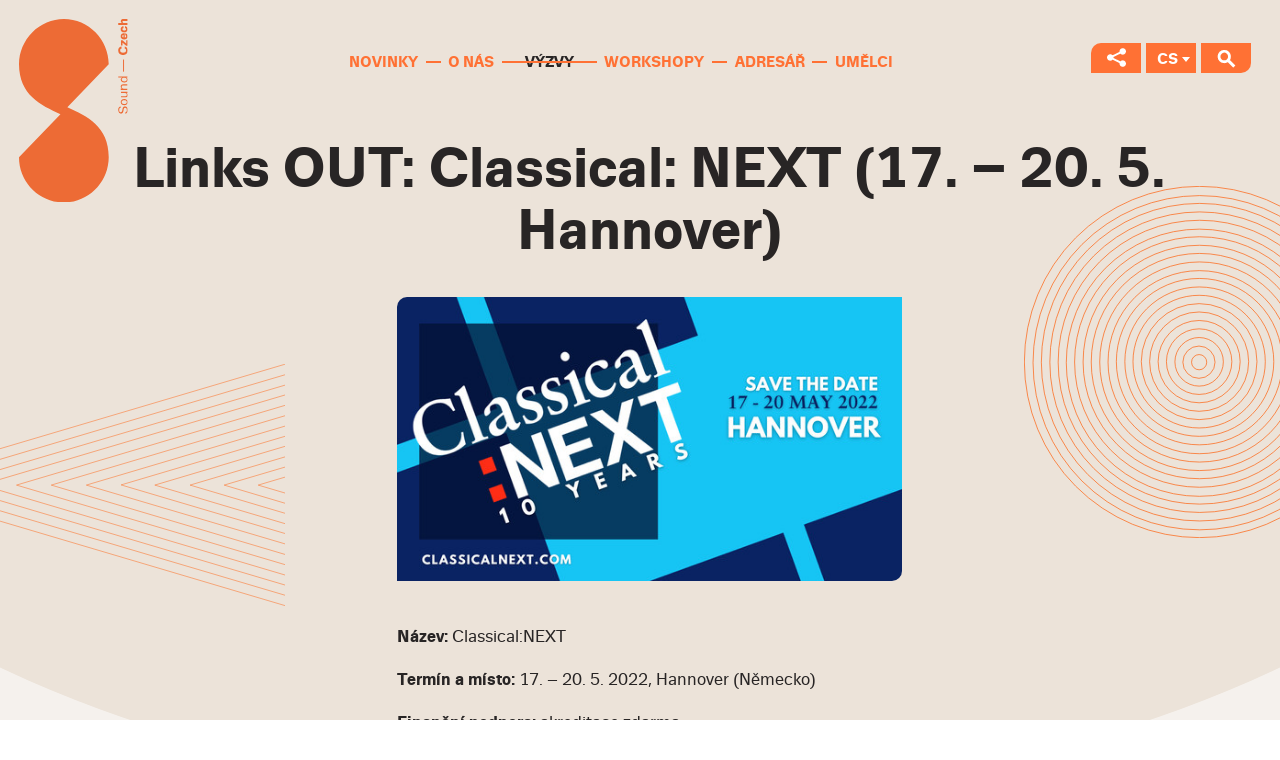

--- FILE ---
content_type: text/html; charset=UTF-8
request_url: https://www.soundczech.cz/cs/vyzvy/3341-links-out-classical-next-17-20-5-hannover
body_size: 4950
content:
<!DOCTYPE html><!--[if lt IE 8 ]><html lang="cs" class="ie7"> <![endif]-->
<!--[if lt IE 9 ]><html lang="cs" class="ie8"> <![endif]-->
<!--[if lt IE 10 ]><html lang="cs" class="ie9"> <![endif]-->
<!--[if (gte IE 10)|!(IE)]><!--><html lang="cs"> <!--<![endif]-->
	<head>

		<!-- META -->
					<title>Links OUT: Classical: NEXT (17. – 20. 5. Hannover) - SoundCzech</title>		<meta charset="utf-8">
<meta name="author" content="portadesign.cz" >
<meta name="description" content="Výzvy" >
<meta name="viewport" content="width=device-width,initial-scale=1" >
		 

		<!-- CSS -->
		<link href="/cache-buster-1753974591/static/css/styles.min.css" media="screen" rel="stylesheet" type="text/css" >
		<!-- Tmp widget (remove after 20. 9.) -->
						<!-- -->

		<!-- Google Tag Manager -->
		<script>
			window.dataLayer = window.dataLayer || [];
			function gtag() { window.dataLayer.push(arguments); }
			gtag('consent', 'default', {
				'ad_storage': 'denied',
				'analytics_storage': 'denied',
				'wait_for_update': 500
			});
		</script>
		<script>(function(w,d,s,l,i){w[l]=w[l]||[];w[l].push({'gtm.start':
					new Date().getTime(),event:'gtm.js'});var f=d.getElementsByTagName(s)[0],
				j=d.createElement(s),dl=l!='dataLayer'?'&l='+l:'';j.async=true;j.src=
				'https://www.googletagmanager.com/gtm.js?id='+i+dl;f.parentNode.insertBefore(j,f);
			})(window,document,'script','dataLayer','GTM-KJ83JRN');
		</script>
		<!-- End Google Tag Manager -->
	</head>
	<body>
		<!-- Google Tag Manager (noscript) -->
		<noscript><iframe src="https://www.googletagmanager.com/ns.html?id=GTM-KJ83JRN"
						  height="0" width="0" style="display:none;visibility:hidden"></iframe></noscript>
		<!-- End Google Tag Manager (noscript) -->

		<div id="flash-messages">
			<!-- flash messages -->




		</div>

		<header class="header">
	<a href="/cs">
		<img src="/static/images/SoundCzech-logo.svg" class="logo" alt="Sound Czech logo">
	</a>
	<div class="container-fluid">
		<div class="row">
			<div class="col-xs-12">
				<a href="javascript:void(0);" class="menu-trigger" title="Menu" target="_self">
					<svg class="icon icon-menu">
						<use xlink:href="/static/svg/svg-sprite.svg#icon-menu"/>
					</svg>
				</a>
				<nav class="main-nav" role="navigation">
					<ul class="ib">
								<li>
		<a href="/cs/novinky" title="Novinky" target="_self">Novinky</a>
	</li>
		<li>
		<a href="/cs/o-nas" title="O nás" target="_self">O nás</a>
	</li>
		<li class="active">
		<a href="/cs/vyzvy" title="Výzvy" target="_self">Výzvy</a>
	</li>
		<li>
		<a href="/cs/workshopy" title="Workshopy" target="_self">Workshopy</a>
	</li>
		<li>
		<a href="/cs/adresar" title="Adresář" target="_self">Adresář</a>
	</li>
		<li>
		<a href="/cs/umelci" title="Umělci" target="_self">Umělci</a>
	</li>
					</ul>
				</nav>
			</div>
		</div>
	</div>
	<ul class="switches ib">
		<li>
			<a href="javascript:void(0);" title="Sociální sítě" target="_self" class="social-nets-switch">
				<svg class="icon icon-share">
					<use xlink:href="/static/svg/svg-sprite.svg#icon-share"/>
				</svg>
			</a>
			<ul class="social-nets" id="social-nets">
									<li>
						<a class="social-net" href="https://open.spotify.com/user/b9u4sh7wlbo45ri8rt3qvd49t?si=NFYRAS6FT6GKoyBnTwbQ2w" title="Spotify" target="_blank">
							<svg class="icon icon-spotify">
								<use xlink:href="/static/svg/svg-sprite.svg#icon-spotify"/>
							</svg>
						</a>
					</li>
													<li>
						<a class="social-net" href="https://www.youtube.com/channel/UCgk6366ly66jiXAOqs_7M7Q?view_as=subscriber" title="Youtube" target="_blank">
							<svg class="icon icon-youtube">
								<use xlink:href="/static/svg/svg-sprite.svg#icon-youtube"/>
							</svg>
						</a>
					</li>
																	<li>
						<a class="social-net" href="https://www.facebook.com/czechmusicoffice/" title="Facebook" target="_blank">
							<svg class="icon icon-fb">
								<use xlink:href="/static/svg/svg-sprite.svg#icon-fb-2"/>
							</svg>
						</a>
					</li>
													<li>
						<a class="social-net" href="https://www.instagram.com/soundczech_cmo/" title="Instagram" target="_blank">
							<svg class="icon icon-instagram">
								<use xlink:href="/static/svg/svg-sprite.svg#icon-instagram"/>
							</svg>
						</a>
					</li>
							</ul>
		</li>
		<li>
			<a href="javascript:void(0);" title="CS" target="_self" class="lang lang-switch">CS</a>
			<ul class="langs" id="langs">
							</ul>
		</li>
		<li>
			<a href="#search" title="Vyhledávání" target="_self" data-content="search" class="search-switch sh-trig">
				<svg class="icon icon-search">
					<use xlink:href="/static/svg/svg-sprite.svg#icon-search"/>
				</svg>
			</a>
		</li>
	</ul>
	<div class="container">
		<div class="row">
			<div class="col-xs-12">
				<div class="search sh-content" id="search">
					<form role="form" class="form-search" id="search" method="post" enctype="application/x-www-form-urlencoded" action="/cs/vysledky-vyhledavani" novalidate data-error-element="label" data-error-class="error" data-error-class-on-element="error" data-js-validation="1">	<div class="row">
		<div class="col-sm-9">
			
<input type="hidden" name="formName" value="search" id="formName">			
<input type="text" name="query" id="query" value="" required="required" data-error-messages="{&quot;required&quot;:&quot;Pole nesm\u00ed z\u016fstat pr\u00e1zdn\u00e9&quot;}" class="text" placeholder="Jak můžeme pomoci?"><div class="error-placement-wrapper" data-element-id="query"></div>		</div>
		<div class="col-sm-3">
			<div class="cell"><button type="submit" id="send" name="send" class="btn btn-static btn-search" value="send">Vyhledat</button></div>		</div>
	</div>
</form>				</div>
			</div>
		</div>
	</div>
</header>

		<main class="content alt-bg">
	<section class="block block-intro block-alpha article">
		<div class="container block-intro-bg">
			<div class="block-content">
				<div class="row">
					<div class="col-xs-12">
						<div class="section-head">
							<h1>Links OUT: Classical: NEXT (17. – 20. 5. Hannover)</h1>
						</div>
													<div class="row">
								<div class="col-lg-6 col-sm-8 col-lg-offset-3 col-sm-offset-2">
									<div class="article-image article-image-small">
									<img width="550" height="309" alt="" src="/website/var/tmp/image-thumbnails/0/2312/thumb__NewsSmallMainImage/271712363_5202573619754360_8083580725329648592_n.png" srcset="/website/var/tmp/image-thumbnails/0/2312/thumb__NewsSmallMainImage/271712363_5202573619754360_8083580725329648592_n.png 1x, /website/var/tmp/image-thumbnails/0/2312/thumb__NewsSmallMainImage/271712363_5202573619754360_8083580725329648592_n@2x.png 2x" />								</div>
								</div>
							</div>
											</div>
				</div>
				<div class="row">
					<div class="col-lg-6 col-sm-8 col-lg-offset-3 col-sm-offset-2">
																			<div class="entry">
								<p><strong>Název:</strong>&nbsp;Classical:NEXT</p>

<p><strong>Termín a místo:</strong>&nbsp;17. –&nbsp;20. 5.&nbsp;2022, Hannover (Německo)</p>

<p><strong>Finanční podpora:&nbsp;</strong>akreditace zdarma</p>

<p><strong>Kdo se hlásí:&nbsp;</strong>hudební profesionálové (manažer, promotér, novinář, booking agent, …)<em></em></p>

<p><strong>Limit:</strong> až 10 podpořených profesionálů</p>

<p><strong>Uzávěrka:</strong> 15. 2. 2022</p>

<p><strong>Web akce:</strong>&nbsp;<a data-tabindex-counter="4" data-tabindex-value="none" href="https://www.classicalnext.com/" tabindex="-1">https://www.classicalnext.com/</a></p>

<p>&nbsp;</p>

<p style="text-align: center;"><a data-tabindex-counter="3" data-tabindex-value="none" href="https://mis.idu.cz/" tabindex="-1">PŘIHLÁŠKA A ZÁVĚREČNÁ ZPRÁVA</a></p>

<p style="text-align: center;"><a data-tabindex-counter="1" data-tabindex-value="none" href="/documents/2022/links-out.pdf" tabindex="-1">OBECNÉ PODMÍNKY</a></p>

<p style="text-align: center;">&nbsp;</p>

<p style="text-align: justify;">"The <strong>mission of Classical:NEXT</strong> is to unite all professionals who identify with classical and art music, providing them with a place to meet and connect, do business, brainstorm, create and be inspired.<br />
It aims to help the global scene optimise what this art form is and can be, as well as how it is presented, disseminated and received.</p>
							</div>
											</div>
				</div>
															</div>
		</div>
	</section>
</main>


		<footer class="footer">
	<div class="container">
		<div class="newsletter">
			<div class="row">
	<div class="col-xs-12">
		<div class="newsletter-wrapper ib">
			<div class="newsletter-text">
				<h3 class="newsletter-title"></h3>
				<p><em>Podporujeme, propagujeme, propojujeme, vzděláváme.&nbsp;Zasíláme přehledy výzev, příležitostí, workshopů a novinek spojených s českou scénou.</em></p>

<p><strong>Přihlášením souhlasíte se zpracováním Vašich&nbsp;osobních údajů. Před přihlášením si přečtěte podmínky zpracování <a href="/documents/2020/gdpr.pdf" target="_blank">ZDE</a>.</strong></p>
			</div>
			<div id="newsletter-form-wrapper">
				<div id="ecomail_embed_signup">
	<form
		action="https://soundczech.ecomailapp.cz/public/subscribe/3/b6fcc542fb021c84fdaff536dd0a74a1"
		method="post" id="ecomail-embedded-subscribe-form" name="ecomail-embedded-subscribe-form" class="validate" target="_blank"
		novalidate>
		<div class="newsletter-container" id="ecomail_embed_signup_scroll">
			<div class="ecomail-field-group newsletter-input">
				<input type="email" value="" name="email" class="required email text" id="ecomaile-EMAIL"
					placeholder="Váš e-mail">
			</div>
			<div id="ecomaile-responses" class="clear">
				<div class="response" id="ecomaile-error-response" style="display:none"></div>
				<div class="response" id="ecomaile-success-response" style="display:none"></div>
			</div>
			<!-- real people should not fill this in and expect good things - do not remove this or risk form bot signups-->
			<div style="position: absolute; left: -5000px;" aria-hidden="true"><input type="text"
					name="b_62e01a41c5cbca8e7fbf1b780_0670d9997e" tabindex="-1" value=""></div>
			<div class="newsletter-btn clear">
				<input type="submit" value="Přihlásit se k newsletteru" name="subscribe" id="ecomail-embedded-subscribe" class="btn btn-alt btn-static">
			</div>
		</div>
	</form>
</div>
			</div>
		</div>
	</div>
</div>
		</div>
		<div class="footer-content">
			<div class="row">
				<div class="col-md-5">
					<div class="footer-info">
												<p>Národní institut pro kulturu (NIK)<br />
Celetná 17<br />
110 00 Praha 1<br />
IČ: 00023205<br />
DIČ: CZ00023205</p>

<p>&nbsp;</p>
					</div>
				</div>
				<div class="col-md-7">
					<ul class="footer-nav ib">
								<li>
		<a href="/cs/novinky" title="Novinky" target="_self">Novinky</a>
	</li>
		<li>
		<a href="/cs/o-nas" title="O nás" target="_self">O nás</a>
	</li>
		<li>
		<a href="/cs/vyzvy" title="Výzvy" target="_self">Výzvy</a>
	</li>
		<li>
		<a href="/cs/workshopy" title="Workshopy" target="_self">Workshopy</a>
	</li>
		<li>
		<a href="/cs/adresar" title="Adresář" target="_self">Adresář</a>
	</li>
		<li>
		<a href="/cs/umelci" title="Umělci" target="_self">Umělci</a>
	</li>
					</ul>
				</div>
			</div>
		</div>
					<div class="footer-partners">
				<div class="row">
					<div class="col-xs-12">
													<h3 class="partners-head">
								Partneři							</h3>
																			<div class="partners item-list">
																	<div class="item">
										<div class="item-img">
																							<a href="https://ec.europa.eu/programmes/creative-europe/node_en" title="" target="_blank">
																							<img src="/website/var/tmp/image-thumbnails/0/1782/thumb__PartnerLogo/kreativnievropa.png" alt="">
																							</a>
																					</div>
									</div>
																	<div class="item">
										<div class="item-img">
																							<a href="http://mmf-cr.cz" title="" target="_blank">
																							<img src="/website/var/tmp/image-thumbnails/0/2932/thumb__PartnerLogo/mmf_cr.png" alt="">
																							</a>
																					</div>
									</div>
																	<div class="item">
										<div class="item-img">
																							<a href="https://czechcentres.gov.cz" title="" target="_blank">
																							<img src="/website/var/tmp/image-thumbnails/0/3363/thumb__PartnerLogo/pro-obrazovku-_-png.png" alt="">
																							</a>
																					</div>
									</div>
															</div>
											</div>
				</div>
			</div>
							<div class="footer-partners">
				<div class="row">
					<div class="col-xs-12">
													<h3 class="partners-head">
								Mediální partneři							</h3>
																			<div class="partners item-list">
																	<div class="item">
										<div class="item-img">
																							<a href="https://www.headliner.cz/" title="" target="_blank">
																							<img src="/website/var/tmp/image-thumbnails/0/1780/thumb__PartnerLogo/headliner.png" alt="">
																							</a>
																					</div>
									</div>
																	<div class="item">
										<div class="item-img">
																							<a href="https://www.frontman.cz/" title="" target="_blank">
																							<img src="/website/var/tmp/image-thumbnails/0/1779/thumb__PartnerLogo/frontman.png" alt="">
																							</a>
																					</div>
									</div>
																	<div class="item">
										<div class="item-img">
																							<a href="https://www.radio1.cz/" title="" target="_blank">
																							<img src="/website/var/tmp/image-thumbnails/0/1783/thumb__PartnerLogo/radio1.png" alt="">
																							</a>
																					</div>
									</div>
																	<div class="item">
										<div class="item-img">
																							<img src="/website/var/tmp/image-thumbnails/0/3717/thumb__PartnerLogo/images-3-.png" alt="">
																					</div>
									</div>
															</div>
											</div>
				</div>
			</div>
				<div class="footer-copy">
			<div class="row">
				<div class="col-xs-12">
					<p>
						© 2025 Národní institut pro kulturu						<a href="https://www.portadesign.cz" class="porta" target="_blank">
							<svg class="icon icon-porta">
								<use xlink:href="/static/svg/svg-sprite.svg#icon-porta"/>
							</svg>
						</a>
					</p>
				</div>
			</div>
		</div>
	</div>
</footer>

				<!-- Cookies Scripts-->
		<script defer>const ccnstL='/cs/o-nas/info',ccnstS='/static/cookies-bar/ccstyles.min.css',ccnstLang='cs';</script>
		<script defer src="/static/cookies-bar/ccbundle.min.js"></script>
		
		<!-- JS -->
		<script type="text/javascript" src="/cache-buster-1753974591/static/js/scripts.min.js"></script>
		<script type="text/javascript" src="https://maps.google.com/maps/api/js?key=AIzaSyA_FQP9H_phzUvQuEtKpM7Tih2TA3iZMDs&sensor=false"></script>

		<script>svg4everybody();</script>

				<div class="loader-overlay"><div class="loader-box"><div class="loader"></div></div></div>
	</body>
</html>


--- FILE ---
content_type: image/svg+xml
request_url: https://www.soundczech.cz/static/images/SoundCzech-logo.svg
body_size: 1423
content:
<?xml version="1.0" encoding="utf-8"?>
<!-- Generator: Adobe Illustrator 16.0.0, SVG Export Plug-In . SVG Version: 6.00 Build 0)  -->
<!DOCTYPE svg PUBLIC "-//W3C//DTD SVG 1.1//EN" "http://www.w3.org/Graphics/SVG/1.1/DTD/svg11.dtd">
<svg version="1.1" id="Vrstva_1" xmlns="http://www.w3.org/2000/svg" xmlns:xlink="http://www.w3.org/1999/xlink" x="0px" y="0px"
	 width="102.3px" height="171px" viewBox="0 0 102.3 171" enable-background="new 0 0 102.3 171" xml:space="preserve">
<g>
	<defs>
		<rect id="SVGID_1_" width="102.3" height="171"/>
	</defs>
	<clipPath id="SVGID_2_">
		<use xlink:href="#SVGID_1_"  overflow="visible"/>
	</clipPath>
	<path clip-path="url(#SVGID_2_)" fill="#ED6B35" d="M0,128.8C0,152.1,18.9,171,42.2,171c23.2,0,42.1-19,42.2-42.2
		c0.1-28.6-20.3-38.4-38.9-46.6l38.9-39.9C84.3,19,65.4,0,42.2,0C31,0,20.5,4.5,12.4,12.5c-8,8-12.5,18.8-12.4,29.7
		c0.1,28.5,20.4,38.3,39,46.5L0,128.8z"/>
	<path clip-path="url(#SVGID_2_)" fill="#ED6B35" d="M95.6,81.6v1.2c-0.8,0.1-1.4,0.7-1.4,2.1c0,1.5,0.7,2,1.5,2
		c1.1,0,1.3-0.9,1.5-2.1c0.2-1.9,0.8-3.3,2.5-3.3c1.5,0,2.7,1.2,2.7,3.4c0,2-1,3.2-2.4,3.4v-1.2c0.8-0.1,1.5-0.8,1.5-2.2
		c0-1.5-0.8-2.1-1.6-2.1c-1.2,0-1.4,1-1.6,2.3c-0.2,1.9-0.7,3.1-2.4,3.1c-1.3,0-2.5-1.1-2.5-3.3C93.2,82.9,94.2,81.8,95.6,81.6"/>
	<path clip-path="url(#SVGID_2_)" fill="#ED6B35" d="M99,79.3c1.5,0,2.4-0.6,2.4-1.8c0-1.1-0.9-1.8-2.4-1.8c-1.5,0-2.4,0.6-2.4,1.8
		C96.6,78.6,97.6,79.3,99,79.3 M99,74.6c2,0,3.3,1.2,3.3,2.9c0,1.7-1.3,2.9-3.3,2.9c-2,0-3.3-1.2-3.3-2.9C95.7,75.8,97,74.6,99,74.6
		"/>
	<path clip-path="url(#SVGID_2_)" fill="#ED6B35" d="M95.9,72h3.9c1,0,1.6-0.4,1.6-1.3c0-0.9-0.6-1.7-2.1-1.7h-3.4v-1.1h6.3V69h-1.2
		c0.8,0.3,1.4,1,1.4,2c0,1.3-0.9,2-2.3,2h-4.1V72z"/>
	<path clip-path="url(#SVGID_2_)" fill="#ED6B35" d="M95.9,64.9h1.2c-0.8-0.3-1.4-1-1.4-2c0-1.3,0.9-2,2.3-2h4.1v1.1h-3.9
		c-1,0-1.6,0.4-1.6,1.3c0,0.9,0.6,1.7,2.1,1.7h3.4v1.1h-6.3V64.9z"/>
	<path clip-path="url(#SVGID_2_)" fill="#ED6B35" d="M99,58.2c1.4,0,2.4-0.6,2.4-1.7c0-1.2-1.1-1.8-2.3-1.8c-1.6,0-2.4,0.7-2.4,1.8
		C96.7,57.6,97.6,58.2,99,58.2 M97.3,54.6h-3.9v-1.1h8.8v1.1h-1.4c0.8,0.3,1.5,1,1.5,2c0,1.6-1.3,2.6-3.3,2.6c-1.9,0-3.3-1-3.3-2.6
		C95.7,55.5,96.5,54.9,97.3,54.6"/>
	<rect x="97.9" y="37.8" clip-path="url(#SVGID_2_)" fill="#ED6B35" width="0.9" height="11.3"/>
	<path clip-path="url(#SVGID_2_)" fill="#ED6B35" d="M99.2,25.6c1.8,0.2,3.1,1.6,3.1,3.8c0,2.6-1.9,4.2-4.5,4.2s-4.5-1.6-4.5-4.2
		c0-2.2,1.2-3.6,3.1-3.8v2c-0.8,0.1-1.3,0.7-1.3,1.7c0,1.5,1.1,2.1,2.8,2.1s2.8-0.6,2.8-2.1c0-1.1-0.5-1.6-1.3-1.7V25.6z"/>
	<polygon clip-path="url(#SVGID_2_)" fill="#ED6B35" points="102.2,24.9 100.8,24.9 97.3,22 97.3,24.7 95.9,24.7 95.9,19.8 
		97.3,19.8 100.8,22.8 100.8,19.8 102.2,19.8 	"/>
	<path clip-path="url(#SVGID_2_)" fill="#ED6B35" d="M98.2,17.2v-2.2c-0.6,0-1.1,0.3-1.1,1S97.5,17.1,98.2,17.2 M99.5,13.2v4.1
		c0.9-0.1,1.3-0.4,1.3-1.2c0-0.6-0.3-0.9-0.8-1v-1.8c1.3,0.1,2.2,1.3,2.2,2.8c0,1.9-1.3,3-3.3,3c-1.9,0-3.3-1.2-3.3-3.1
		C95.7,13.9,97.6,13.1,99.5,13.2"/>
	<path clip-path="url(#SVGID_2_)" fill="#ED6B35" d="M98.3,6.7v1.8c-0.6,0-1,0.4-1,1c0,0.8,0.7,1.2,1.7,1.2c1.1,0,1.7-0.3,1.7-1.2
		c0-0.7-0.5-1-1-1V6.7c1.5,0.1,2.5,1.3,2.5,2.8c0,1.9-1.3,3-3.3,3c-2,0-3.3-1.1-3.3-3C95.7,7.9,96.8,6.7,98.3,6.7"/>
	<path clip-path="url(#SVGID_2_)" fill="#ED6B35" d="M93.4,3.7h3.4c-0.6-0.3-1-0.9-1-1.8c0-1.2,0.8-1.9,2.2-1.9h4.3v1.8h-3.9
		c-0.6,0-1,0.2-1,0.8c0,0.7,0.5,1.1,1.4,1.1h3.4v1.8h-8.8V3.7z"/>
</g>
</svg>
